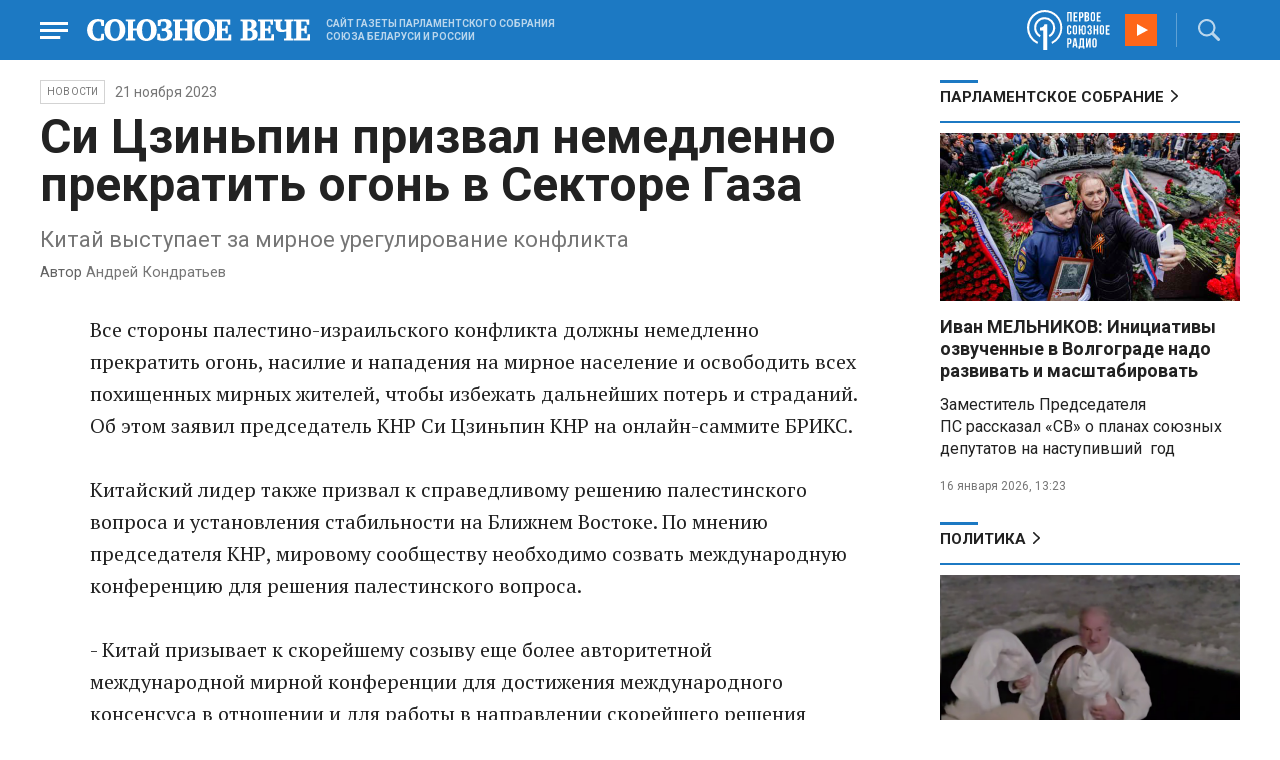

--- FILE ---
content_type: text/html; charset=UTF-8
request_url: https://www.souzveche.ru/news/77892/
body_size: 9859
content:

<!DOCTYPE html>
<html lang="ru">

<head>
    <title>Си Цзиньпин призвал немедленно прекратить огонь в Секторе Газа - Союзное Вече</title>

    <meta charset="UTF-8" />
    <meta http-equiv="Content-Type" content="text/html; charset=utf-8">
    <meta http-equiv="X-UA-Compatible" content="IE=edge" />
    <meta name="viewport" content="width=device-width">
    <meta name="referrer" content="origin">

    <meta name="yandex-verification" content="5971b1c0ef0230e2" />
    <meta name="zen-verification" content="o9ZuOFuPAR5zU5cAhcc0XUgr4xZVhqG823jhh3jEoEvXHsXLhPPcFSKHXurw61Ag" />

    <link rel="stylesheet" href="/local/templates/2023/css/animate.css" type="text/css" />
    <link rel="stylesheet" href="/local/templates/2023/css/main.css?21" type="text/css" />

    <link rel="icon" href="/local/templates/2023/favicon.ico" type="image/x-icon">
    <meta property="og:image" content="https://www.souzveche.ru/souzveche-logo.jpg" />
    <meta property="og:title" content="Си Цзиньпин призвал немедленно прекратить огонь в Секторе Газа - Союзное Вече" />
    <meta property="og:description" content="Китай выступает за мирное урегулирование конфликта" />


    <script src="/local/templates/2023/js/jquery.min.js"></script>
    <script src="/local/templates/2023/js/main.js?21"></script>

    <link rel="preconnect" href="https://fonts.googleapis.com">
    <link rel="preconnect" href="https://fonts.gstatic.com" crossorigin>
    <link href="https://fonts.googleapis.com/css2?family=PT+Serif:ital,wght@0,400;0,700;1,400;1,700&family=Roboto:wght@400;500;700&display=swap" rel="stylesheet">

    <meta http-equiv="Content-Type" content="text/html; charset=UTF-8" />
<meta name="robots" content="index, follow" />
<meta name="keywords" content="союзное государство, Лукашенко, Путин, Рапота, Нарышкин, Андрейченко, Христенко, Валовая, Матвиенко, союз, интеграция, политика, экономика, общество. культура, спорт" />
<meta name="description" content="Китай выступает за мирное урегулирование конфликта&amp;lt;br&amp;gt;
 &amp;lt;figcaption&amp;gt;&amp;lt;span style=&amp;quot;font-size: 11pt;&amp;quot;&amp;gt;&amp;lt;span style=&amp;quot;color: #626262;&amp;quot;&amp;gt;Автор&amp;lt;/span&amp;gt;&nbsp;Андрей Кондратьев&amp;lt;/span&amp;gt;&amp;lt;/figcaption&amp;gt;" />
<link href="/local/templates/2023/styles.css?1698480964832" type="text/css"  data-template-style="true"  rel="stylesheet" />
<script src="/local/templates/2023/components/custom/radio/.default/script.js?1698480964323"></script>

</head>

<body>
        <div class="page_wrapper agr">

            <!-- Header start -->
        <div class="headline_clear flex"></div>
        <div class="header bblue fixed w100">
            <div class="menu_more bblue h100 fixed fadeInLeft animated" id="menu_more">
                <div class="auto anim">
                <ul class="f16"><li><b>РУБРИКИ</b></li><li><a href="/articles/politics/">Первые лица</a></li><li><a href="/articles/tribune_deputy/">Парламентское Собрание</a></li><li><a href="/articles/economy/">Экономика</a></li><li><a href="/articles/community/">Общество</a></li><li><a href="/articles/science/">Наука</a></li><li><a href="/articles/culture/">Культура</a></li><li><a href="/articles/sport/">Спорт</a></li><li><a href="/articles/tourism/">Туризм</a></li><li><a href="/articles/laws_and_rights/">Вопрос-ответ</a></li><li><a href="/videonews/"><span style="padding-top: 16px;">Видео</span></a></li></ul><ul class="f14"><li><b>О НАС</b></li><li><a href="/about/">О сайте</a></li><li><a href="/contacts/">Контакты</a></li><li><a href="/rules/">Правовая информация</a></li></ul>                </div>

                <div class="socium flex row bblue">
                    <a target="_blank" href="https://vk.com/souzveche"><img src="/local/templates/2023/i/header/vk.svg" /></a>
                    <a target="_blank" href=""><img src="/local/templates/2023/i/header/ok.svg" /></a>
                    <a target="_blank" href="https://www.youtube.com/channel/UCeme9Tyhq3FxWDzDa1PlYMA"><img src="/local/templates/2023/i/header/youtube.svg" /></a>
                    <a target="_blank" href="https://t.me/souz_veche"><img src="/local/templates/2023/i/header/tg.svg" /></a>
                    <a target="_blank" href="https://dzen.ru/ru_by?share_to=link"><img src="/local/templates/2023/i/header/zen2.svg"></a>
                    <a target="_blank" href="https://max.ru/ru_by"><svg width="22" height="21" viewBox="0 0 25 24" fill="none" xmlns="http://www.w3.org/2000/svg"><path fill-rule="evenodd" clip-rule="evenodd" d="M12.3405 23.9342C9.97568 23.9342 8.87728 23.5899 6.97252 22.2125C5.76041 23.762 1.94518 24.9672 1.77774 22.9012C1.77774 21.3535 1.42788 20.0492 1.04269 18.6132C0.570922 16.8544 0.0461426 14.898 0.0461426 12.0546C0.0461426 5.27426 5.6424 0.175079 12.2777 0.175079C18.913 0.175079 24.1153 5.52322 24.1153 12.1205C24.1153 18.7178 18.7474 23.9342 12.3405 23.9342ZM12.4368 6.03673C9.20791 5.86848 6.68817 8.0948 6.13253 11.5794C5.6724 14.465 6.48821 17.9812 7.18602 18.1582C7.51488 18.2416 8.35763 17.564 8.87711 17.0475C9.73154 17.5981 10.712 18.0245 11.8019 18.0813C15.1168 18.254 18.0544 15.6761 18.228 12.382C18.4016 9.08792 15.7517 6.20946 12.4368 6.03673Z" fill="currentColor"></path></svg></a>
                </div>
            </div>


            <div class="wrapper pl0">
                <div class="flex between row ">
                    <div class="flex row center">
                        <a href="javascript:void(0);" class="menu p15 anim" id="menu"></a>
                        <a href="/" class="logo flex center"><img src="/local/templates/2023/i/header/logo.svg" /></a>
                        <p class="flex ml15 wordmark f10"><b>САЙТ ГАЗЕТЫ ПАРЛАМЕНТСКОГО СОБРАНИЯ СОЮЗА БЕЛАРУСИ И РОССИИ</b></p>
                    </div>
                    <div class="flex row center">
                        
<audio id="FirstUnionRadio_Source">
	<source src="https://souz.hostingradio.ru:80/souz128.mp3?radiostatistica=souzveche" type="audio/mp3">
</audio>
<div class="radio flex row center active">
    <span class="icon"><img src="/local/templates/2023/i/header/radio.svg"></span>
    <a id="FirstUnionRadio" class="play flex anim" href="javascript:void(0);"></a>
</div>
                        <div class="search flex center" id="search">
                            <form class="form fadeInRight animated" action="/search/">
                                <input class="text f18" type="text" name="q" placeholder="Поиск по сайту" >
                                <input class="submit f14" type="submit" value="Найти">
                            </form>
                            <a class="flex center anim" href="javascript:void(0);"></a>
                        </div>
                    </div>
                </div>
            </div>
        </div>
        <!-- Header end -->

        
<div class="article_block">
	<div class="wrapper main flex row between start">
						

<article class="left flex column start article">
    <div class="flex row tagblock center wrap">
        <a class="tag f10 anim uppercase" href="/news/">НОВОСТИ</a>
        <time class="time f14" datetime="2023-11-21T00:00:00+03:00">21 ноября 2023</time>
		    </div>
    <h1>Си Цзиньпин призвал немедленно прекратить огонь в Секторе Газа</h1>
    <h4>Китай выступает за мирное урегулирование конфликта<br>
 <figcaption><span style="font-size: 11pt;"><span style="color: #626262;">Автор</span>&nbsp;Андрей Кондратьев</span></figcaption></h4>

    <div class="flex column body_article">
		
		<div class="p">
		<p>
	 Все стороны палестино-израильского конфликта должны немедленно прекратить огонь, насилие и нападения на мирное население и освободить всех похищенных мирных жителей, чтобы избежать дальнейших потерь и страданий. Об этом заявил председатель КНР Си Цзиньпин КНР на онлайн-саммите БРИКС.
</p>
<p>
	 Китайский лидер также призвал к справедливому решению палестинского вопроса и установления стабильности на Ближнем Востоке. По мнению председателя КНР, мировому сообществу необходимо созвать международную конференцию для решения палестинского вопроса.
</p>
<p>
	 - Китай призывает к скорейшему созыву еще более авторитетной международной мирной конференции для достижения международного консенсуса в отношении и для работы в направлении скорейшего решения палестинского вопроса, решения, которое будет всеобъемлющим и справедливым, - сказал он.
</p>		</div>

        <div style="text-align: right; opacity: 0.5">
    <script src="https://yastatic.net/share2/share.js"></script>
    <div class="ya-share2" data-curtain data-color-scheme="blackwhite" data-services="vkontakte,odnoklassniki,telegram,viber,whatsapp"></div>
</div>

	        <div class="flex row tagblock last center">
				<a class="tag f10 anim uppercase" href="/search/?tags=БРИКС" title="Вывести материалы по тегу &laquo;БРИКС&raquo;">БРИКС</a> <a class="tag f10 anim uppercase" href="/search/?tags=Палестина" title="Вывести материалы по тегу &laquo;Палестина&raquo;">Палестина</a> <a class="tag f10 anim uppercase" href="/search/?tags=КНР" title="Вывести материалы по тегу &laquo;КНР&raquo;">КНР</a> <a class="tag f10 anim uppercase" href="/search/?tags=Китай" title="Вывести материалы по тегу &laquo;Китай&raquo;">Китай</a> <a class="tag f10 anim uppercase" href="/search/?tags=Си+Цзиньпин" title="Вывести материалы по тегу &laquo;Си Цзиньпин&raquo;">Си Цзиньпин</a>	        </div>	
			

	</div>
</article>


<div class="right flex column start ">
    
    
<div class="flex column w100">
    <h2 class="h2 v2 uppercase"><a href="/articles/tribune_deputy/">Парламентское Собрание</a></h2>
    <div class="flex column stars">
        <span class="imgzoom cursor">
            <img src="/upload/iblock/7c2/b7kr73785mqf8hcpsbl21ibx5o90ed3a/izobrazhenie_2026_01_16_144005134.png" >
        </span>
        <h3 class="h3"><a href="/articles/tribune_deputy/99440/">Иван МЕЛЬНИКОВ: Инициативы озвученные в Волгограде надо развивать и масштабировать</a></h3>
        <p>Заместитель Председателя ПС&nbsp;рассказал «СВ» о планах союзных депутатов на наступивший&nbsp; год</p>
        <time class="time f12" datetime="2026-01-16T13:23:38+03:00">16 января 2026, 13:23</time>
    </div>
</div>

    
<div class="flex column w100">
    <h2 class="h2 v2 uppercase"><a href="/articles/politics/">Политика</a></h2>
    <div class="flex column stars">
        <span class="imgzoom cursor">
            <img src="/upload/iblock/2e0/d2c9ilca3ed9libfkpplf2modxu3ga8q/izobrazhenie_2026_01_19_214204829.png" >
        </span>
        <h3 class="h3"><a href="/articles/politics/99476/">Александр ЛУКАШЕНКО принял участие в крещенском купании</a></h3>
        <p>Минус пятнадцать на
градуснике. Не каждый отважится в такой колотун залезть в ледяную воду. Но
президента Беларуси мороз никогда не останавливал – традиция есть традиция</p>
        <time class="time f12" datetime="2026-01-19T21:41:50+03:00">19 января 2026, 21:41</time>
    </div>
</div>

    <div class="flex column w100">
        <h2 class="h2 v2"><a href="/articles/mneniya/">МНЕНИЯ</a></h2>
<div class="flex row wrap minds between">
    <div class="flex column">
        <div class="flex row mind">
            <div class="img"><img src="/upload/iblock/2d8/58korwxi7olbi94yfmkq6wt0r7d51vc9/Vasilev-Panyukov.jpg"></div>
            <div class="text">
                <blockquote><a href="/articles/mneniya/99513/"> Песики-рыцари опять гавкают </a></blockquote>
                <p class="name">Михаил Васильев</p>
                                <p class="more">Губернатор
Калининградской области осадил прибалтийскую шавку Но, может, этого мало? Пора
действовать</p>
                            </div>
        </div>
    </div>
    <div class="flex column">
        <div class="flex row mind">
            <div class="img"><img src="/upload/iblock/902/2ygpzccd4d1yfpamtmhuz578kb0uey0x/Kristina-Vorobyeva.jpg"></div>
            <div class="text">
                <blockquote><a href="/articles/mneniya/99450/"> Конец Куршевеля</a></blockquote>
                <p class="name">Кристина Воробьёва</p>
                                <p class="more"><p>
	 Отдых на знаменитом курорте становится всё более опасным
</p></p>
                            </div>
        </div>
    </div>
    <div class="flex column">
        <div class="flex row mind">
            <div class="img"><img src="/upload/iblock/4c0/bkpkinv2qau8j5jrqdyntkjwz027q2qd/vWtDn7wjSLA.jpg"></div>
            <div class="text">
                <blockquote><a href="/articles/mneniya/99449/"> Крысы развитой демократии начинают поедать себе подобных</a></blockquote>
                <p class="name">Олег Зинченко</p>
                                <p class="more">Выживший и станет вожаком этого отродья.</p>
                            </div>
        </div>
    </div>
</div>
    </div>
            <div class="flex column three">
            <h2 class="h2 v2"><a href="">ТЕЛЕГРАМ RUBY. ОПЕРАТИВНО</a></h2>
            <ul class="flex column between ruby">
                            <li class="flex column">
                    <a href="https://t.me/souz_veche" target="_blank" rel="nofollow">Путин встретился с главой Адыгеи Кумпиловым</a>
                    <time class="time f12" datetime="2026-01-20T15:59:04+03:00">20 января 2026, 15:59</time>
                </li>
                            <li class="flex column">
                    <a href="https://t.me/souz_veche" target="_blank" rel="nofollow">Всё, что нужно знать о якобы желании Киева мирно завершить конфликт:</a>
                    <time class="time f12" datetime="2026-01-20T16:48:43+03:00">20 января 2026, 16:48</time>
                </li>
                            <li class="flex column">
                    <a href="https://t.me/souz_veche" target="_blank" rel="nofollow">Мерзнущим украинцам посоветовали почувствовать себя львами и рычать по утрам</a>
                    <time class="time f12" datetime="2026-01-20T17:26:04+03:00">20 января 2026, 17:26</time>
                </li>
                            <li class="flex column">
                    <a href="https://t.me/souz_veche" target="_blank" rel="nofollow">"Я думаю, вести переговоры с Путиным — не очень хорошая идея, потому что, как сказали американцы: «Если ты хочешь говорить, говори тихо, но держи в руках большую палку». У нас нет большой палки. Мы можем только говорить тихо."</a>
                    <time class="time f12" datetime="2026-01-20T18:04:04+03:00">20 января 2026, 18:04</time>
                </li>
                            <li class="flex column">
                    <a href="https://t.me/souz_veche" target="_blank" rel="nofollow">Совместный поход в сауну Стубба с Трампом не решит ситуацию вокруг Гренландии, заявил Дмитриев:</a>
                    <time class="time f12" datetime="2026-01-20T18:41:04+03:00">20 января 2026, 18:41</time>
                </li>
                            <li class="flex column">
                    <a href="https://t.me/souz_veche" target="_blank" rel="nofollow">Лукашенко подписал документ о присоединении Белоруссии к предложенному Трампом "Совету мира", сообщает БелТА.</a>
                    <time class="time f12" datetime="2026-01-20T18:58:04+03:00">20 января 2026, 18:58</time>
                </li>
                            <li class="flex column">
                    <a href="https://t.me/souz_veche" target="_blank" rel="nofollow">"Пул Первого" опубликовал полный текст документа, который подписал Лукашенко</a>
                    <time class="time f12" datetime="2026-01-20T19:24:04+03:00">20 января 2026, 19:24</time>
                </li>
                            <li class="flex column">
                    <a href="https://t.me/souz_veche" target="_blank" rel="nofollow">Лукашенко рассказал об ожиданиях от Совета мира, а также нюансах для вступления в него.</a>
                    <time class="time f12" datetime="2026-01-20T19:53:04+03:00">20 января 2026, 19:53</time>
                </li>
                            <li class="flex column">
                    <a href="https://t.me/souz_veche" target="_blank" rel="nofollow">Очередные трогательные кадры из зоны СВО: оставшийся в изоляции местный житель, освобождаемого населенного пункта, по-русски попросил хлеба надписью на снеге</a>
                    <time class="time f12" datetime="2026-01-20T20:15:23+03:00">20 января 2026, 20:15</time>
                </li>
                            <li class="flex column">
                    <a href="https://t.me/souz_veche" target="_blank" rel="nofollow">Баку и Ереван закрыли страницу войны, заявил глава Азербайджана в Давосе</a>
                    <time class="time f12" datetime="2026-01-20T20:25:19+03:00">20 января 2026, 20:25</time>
                </li>
                        </ul>
        </div>
        </div>

	</div>
</div>

<div class="blueline bblue jcenter flex article">
    <div class="flex row wrapper between center">
        <div class="flex row buttons between wrap body_article">
            <a target="_blank" href="https://vk.com/souzveche"><img src="/local/templates/2023/i/header/bvk.svg">вк</a>
<a target="_blank" href="https://ok.ru/souzveche" style__="letter-spacing: -1px; font-family: 'PT Serif Narrow'"><img src="/local/templates/2023/i/header/bok.svg">ок</a>
<a target="_blank" href="https://www.youtube.com/channel/UCeme9Tyhq3FxWDzDa1PlYMA"><img src="/local/templates/2023/i/header/byou.svg">youtube</a>
<a target="_blank" href="https://t.me/souz_veche"><img src="/local/templates/2023/i/header/btg.svg">telegram</a>
<a target="_blank" href="https://dzen.ru/ru_by?share_to=link"><img src="/local/templates/2023/i/header/bzen2.svg">ru–by</a>
<a target="_blank" href="https://max.ru/ru_by"><img src="/local/templates/2023/i/header/bmax.jpg" style="width: 22px; height: 22px;">MAX</a>

        </div>
    </div>
</div>


<div class="wrapper readmore">
    <div class="flex column between body_article">
        <h2>Читайте также</h2>
        <div class="in flex row start auto stretch">
            <div class="flex column stars between">
                <div>
    			                    <span class="imgzoom cursor">
                        <img src="/upload/iblock/3e1/izptc7ut2cm04ecns96xxuk911t5t8m9/izobrazhenie_2026_01_14_163421098.png">
                    </span>
    			                    <h3 class="h3"><a href="/articles/our-union/99375/">Сергей РАЧКОВ об отношениях между нашими странами: «Выполняем союзнические обязательства и делаем это честно»</a></h3>
                </div>

                <div class="bottom flex center">
                    <a class="tag f10 anim uppercase" href="/articles/our-union/">Союзное</a>
                    <time class="time f12" datetime="2026-01-14T16:31:54+03:00">14 января 2026</time>
                </div>
            </div>
            <div class="flex column stars between">
                <div>
    			                    <span class="imgzoom cursor">
                        <img src="/upload/iblock/a2a/0elvtsu55uju7fmqwgs67ao1y41l1akj/izobrazhenie_2026_01_20_195727339.png">
                    </span>
    			                    <h3 class="h3"><a href="/articles/community/99517/">Владимир ПУТИН – православный по убеждениям</a></h3>
                </div>

                <div class="bottom flex center">
                    <a class="tag f10 anim uppercase" href="/articles/community/">Общество</a>
                    <time class="time f12" datetime="2026-01-20T19:57:14+03:00">20 января 2026</time>
                </div>
            </div>
            <div class="flex column stars between">
                <div>
    			                    <span class="imgzoom cursor">
                        <img src="/upload/iblock/273/xtpo8j81xwubkidjkp46rpu7a08zs0zu/izobrazhenie_2026_01_02_193549982.png">
                    </span>
    			                    <h3 class="h3"><a href="/articles/community/99246/">Скользить, взлетать и мягко приземляться</a></h3>
                </div>

                <div class="bottom flex center">
                    <a class="tag f10 anim uppercase" href="/articles/community/">Общество</a>
                    <time class="time f12" datetime="2026-01-17T19:34:00+03:00">17 января 2026</time>
                </div>
            </div>
            <div class="flex column stars between">
                <div>
    			                    <span class="imgzoom cursor">
                        <img src="/upload/iblock/bd2/p5a7hwhxz4hgc8ahjonujgw37xc9j1hu/izobrazhenie_2026_01_16_171913703.png">
                    </span>
    			                    <h3 class="h3"><a href="/articles/our-union/99447/">В старинном Суздале белорусские зодчие возвели чудо-школу</a></h3>
                </div>

                <div class="bottom flex center">
                    <a class="tag f10 anim uppercase" href="/articles/our-union/">Союзное</a>
                    <time class="time f12" datetime="2026-01-16T17:17:13+03:00">16 января 2026</time>
                </div>
            </div>
            <div class="flex column stars between">
                <div>
    			                    <span class="imgzoom cursor">
                        <img src="/upload/iblock/2e0/d2c9ilca3ed9libfkpplf2modxu3ga8q/izobrazhenie_2026_01_19_214204829.png">
                    </span>
    			                    <h3 class="h3"><a href="/articles/politics/99476/">Александр ЛУКАШЕНКО принял участие в крещенском купании</a></h3>
                </div>

                <div class="bottom flex center">
                    <a class="tag f10 anim uppercase" href="/articles/politics/">Политика</a>
                    <time class="time f12" datetime="2026-01-19T21:41:50+03:00">19 января 2026</time>
                </div>
            </div>
            <div class="flex column stars between">
                <div>
    			                    <span class="imgzoom cursor">
                        <img src="/upload/iblock/9b8/ab8izu7dbledg580qk7kk9ci02ggxi7d/sv14_1401_KUP_spektakl_150.jpg">
                    </span>
    			                    <h3 class="h3"><a href="/articles/culture/99379/">Герои драмы на сцену вышли из боя</a></h3>
                </div>

                <div class="bottom flex center">
                    <a class="tag f10 anim uppercase" href="/articles/culture/">Культура</a>
                    <time class="time f12" datetime="2026-01-14T19:10:50+03:00">14 января 2026</time>
                </div>
            </div>
        </div>
    </div>
</div>


        <!-- footer -->
        <div class="grayline jcenter flex">
            <div class="flex row wrapper between center jcenter uppercase">
<a href="/about/">О сайте</a><a href="/contacts/">Контакты</a><a href="/authors/">Авторы</a><a href="/rules/">Правовая информация</a>            </div>
        </div>

        <div class="footer jcenter flex bblue">
            <div class="flex row wrapper between start ">
                <div class="flex row p18">
                    <img src="/local/templates/2023/i/header/footer.png" >
                </div>
                <div class="flex row between  text">
                    <div class="flex column   ">
                        <p>© 1991-2026 «Союзное Вече». Сетевое издание зарегистрировано роскомнадзором, свидетельство эл № фc77-52606 от 25 января 2013 года. </p>
                        <p>Вся информация, размещенная на веб-сайте www.souzveche.ru, охраняется в соответствии с законодательством РФ об авторском праве и международными соглашениями.</p>
                    
                        <p style="opacity: 0.25; cursor: pointer; display: none;"><a rel="nofollow" onclick="toOldDesign();">Старый дизайн</a></p>
                        <script>
                            function toOldDesign()
                            {
                                document.cookie='DESIGN2023=N;path=/; SameSite=None; Secure;'
                                document.location.reload();
                            }
                        </script>
                    </div>
                    <div class="flex column   ">
                        <p>127015, г. Москва, ул. Новодмитровская, д. 2Б, 7 этаж, помещение 701 <br>Главный редактор Камека Светлана Владимировна <br>Первый зам. главного редактора Раковская Лариса Павловна</p>
                        <p>Приобретение авторских прав: 8 (495) 637-64-88 (доб.8800)</p>
                    </div>
                </div>
            </div>
        </div>

        <script>
            $(document).ready(function () {
                $(window).on('load', function(){ 
                    // Выравнивает главные новости относительно главного модуля 
                    $('.main_news').height($('.main_block').height() - 30);
                });
            });	
        </script>
    </div>

<!-- Yandex.Metrika counter -->
<script type="text/javascript" >
   (function(m,e,t,r,i,k,a){m[i]=m[i]||function(){(m[i].a=m[i].a||[]).push(arguments)};
   m[i].l=1*new Date();
   for (var j = 0; j < document.scripts.length; j++) {if (document.scripts[j].src === r) { return; }}
   k=e.createElement(t),a=e.getElementsByTagName(t)[0],k.async=1,k.src=r,a.parentNode.insertBefore(k,a)})
   (window, document, "script", "https://mc.yandex.ru/metrika/tag.js", "ym");

   ym(32231609, "init", {
        clickmap:true,
        trackLinks:true,
        accurateTrackBounce:true,
        webvisor:true
   });
</script>
<noscript><div><img src="https://mc.yandex.ru/watch/32231609" style="position:absolute; left:-9999px;" alt="" /></div></noscript>
<!-- /Yandex.Metrika counter -->

<script>
	(function(i,s,o,g,r,a,m){i['GoogleAnalyticsObject']=r;i[r]=i[r]||function(){
			(i[r].q=i[r].q||[]).push(arguments)},i[r].l=1*new Date();a=s.createElement(o),
		m=s.getElementsByTagName(o)[0];a.async=1;a.src=g;m.parentNode.insertBefore(a,m)
	})(window,document,'script','https://www.google-analytics.com/analytics.js','ga');
	ga('create', 'UA-89163769-1', 'auto');
	ga('send', 'pageview');
</script>


<!--LiveInternet counter--><script>
new Image().src = "https://counter.yadro.ru/hit?r"+
escape(document.referrer)+((typeof(screen)=="undefined")?"":
";s"+screen.width+"*"+screen.height+"*"+(screen.colorDepth?
screen.colorDepth:screen.pixelDepth))+";u"+escape(document.URL)+
";h"+escape(document.title.substring(0,150))+
";"+Math.random();</script><!--/LiveInternet-->

</body>

</html>